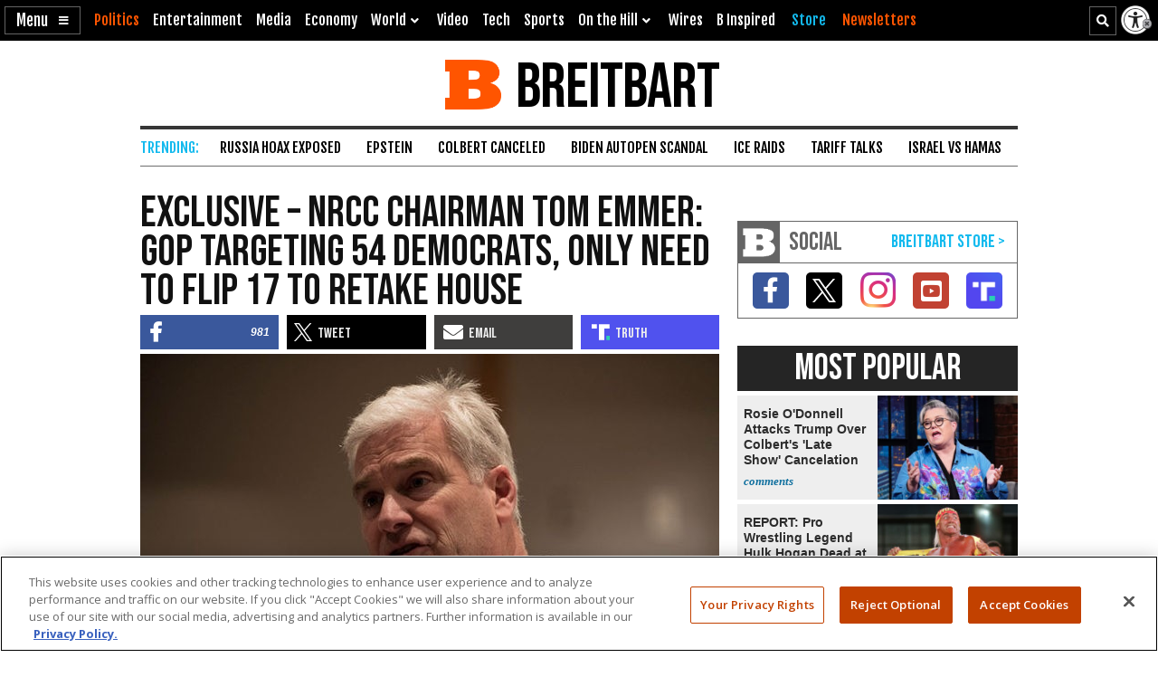

--- FILE ---
content_type: text/html; charset=utf-8
request_url: https://www.google.com/recaptcha/api2/aframe
body_size: 153
content:
<!DOCTYPE HTML><html><head><meta http-equiv="content-type" content="text/html; charset=UTF-8"></head><body><script nonce="AxtSaR-5C7QA0SB6v6PJ-w">/** Anti-fraud and anti-abuse applications only. See google.com/recaptcha */ try{var clients={'sodar':'https://pagead2.googlesyndication.com/pagead/sodar?'};window.addEventListener("message",function(a){try{if(a.source===window.parent){var b=JSON.parse(a.data);var c=clients[b['id']];if(c){var d=document.createElement('img');d.src=c+b['params']+'&rc='+(localStorage.getItem("rc::a")?sessionStorage.getItem("rc::b"):"");window.document.body.appendChild(d);sessionStorage.setItem("rc::e",parseInt(sessionStorage.getItem("rc::e")||0)+1);localStorage.setItem("rc::h",'1768982560813');}}}catch(b){}});window.parent.postMessage("_grecaptcha_ready", "*");}catch(b){}</script></body></html>